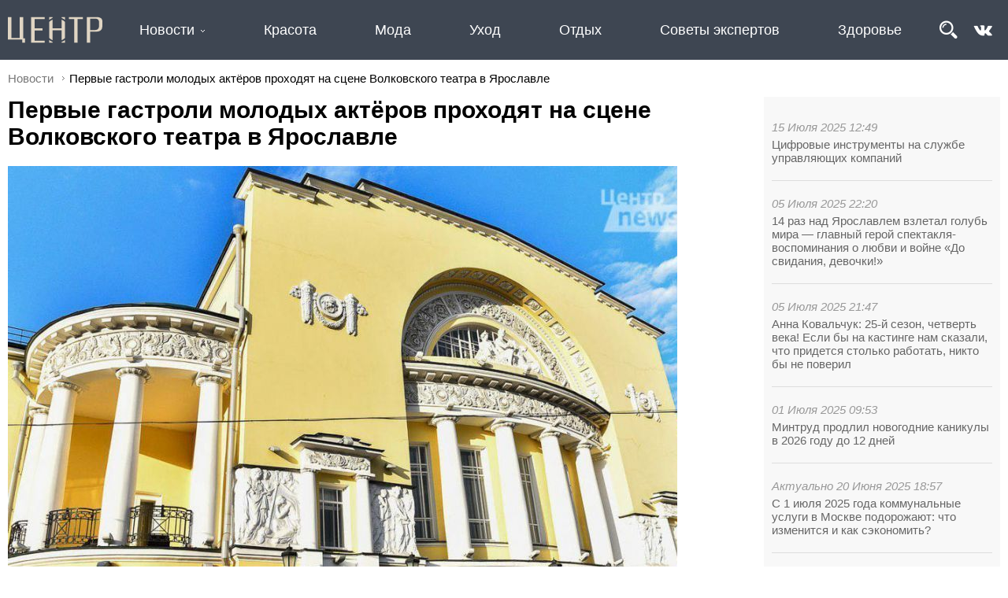

--- FILE ---
content_type: text/html; charset=UTF-8
request_url: https://centr.news/pervye-gastroli-molodyh-akterov-prohodyat-na-scene-volkovskogo-teatra
body_size: 10869
content:
<!DOCTYPE html>
<html lang="ru">
<head>
	<meta http-equiv="Content-Type" content="text/html; charset=utf-8">
	<link rel="icon" href="/favicon.svg">
	<title>Первые гастроли молодых актров проходят на сцене Волковского театра в Ярославле</title>
	<meta name="description" content="В Ярославле стартовал XII молоджный фестиваль «Будущее театральной России». Свои дипломные спектакли на сценах Российского государственного академического театра драмы им. Фдора Волкова и Ярославского театрального института продемонстрируют более 400 молодых актров 15 вузов Москвы Санкт-Петербурга Ярославля Саратова Воронежа Екатеринбурга Уфы и Хабаровска." /><script type="text/javascript" src="/modules/js/jquery-3.1.1.min.js"></script>
	<script type="text/javascript" src="/divisiontypes/news/js/news.js"></script>
	<script type="text/javascript" src="/modules/js/masonry/masonry.min.js"></script>
	<script type="text/javascript" src="/modules/js/jquery-lightbox/lightbox.min.js"></script>
	<script type="text/javascript" src="/modules/js/jquery-owl.carousel/owl.carousel.min.js"></script>
	<script type="text/javascript" src="/modules/js/lightslider/js/lightslider.min.js"></script>
	<script type="text/javascript" src="/modules/menu/js/menu.js"></script>
	<script type="text/javascript" src="/template/js/desktop.js?v=2"></script>
	<script type="text/javascript" src="/modules/slider/js/slider.js"></script>
	<link rel="stylesheet" type="text/css" href="/divisiontypes/news/css/news.css" />
	<link rel="stylesheet" type="text/css" href="/modules/form/css/form.css" />
	<link rel="stylesheet" type="text/css" href="/template/css/css.css?v=1" />
	<link rel="stylesheet" type="text/css" href="/modules/js/jquery-lightbox/lightbox.min.css" />
	<link rel="stylesheet" type="text/css" href="/modules/js/jquery-owl.carousel/css/owl.carousel.min.css" />
	<link rel="stylesheet" type="text/css" href="/modules/js/jquery-owl.carousel/css/owl.theme.default.min.css" />
	<link rel="stylesheet" type="text/css" href="/modules/js/lightslider/css/lightslider.min.css" />
	<link rel="stylesheet" type="text/css" href="/template/css/desktop.css?v=17" />
	<link rel="stylesheet" type="text/css" href="/modules/slider/css/slider.css" />
		<script type="text/javascript" src="//vk.com/js/api/openapi.js?154"></script>
	
	<script type="text/javascript">
	  VK.init({apiId: 6493765, onlyWidgets: true});
	</script>

</head>
<body>
<div class="wrapper">
	<div class="reklama-1">
		</div>
	<div class="header">
		<div class="header-top">
			<div>
				<div class="logo">
					<a href="/"><img src="/template/images/logo.svg"></a>
				</div>
				<div class="menu-menu"><ul class="menu-top">	<li class="menu-top_3">
								<a href="/news">Новости</a><ul>	<li class="menu-top_45">
								<a href="/sovety-ekspertov">Советы экспертов</a></li>	<li class="menu-top_44">
								<a href="/otdyh">Отдых</a></li>	<li class="menu-top_43">
								<a href="/uhod">Уход</a></li>	<li class="menu-top_42">
								<a href="/moda">Мода</a></li>	<li class="menu-top_41">
								<a href="/krasota">Красота</a></li>	<li class="menu-top_33">
								<a href="/obschestvo">Общество</a></li>	<li class="menu-top_46">
								<a href="/zdorove-59951">Здоровье</a></li>	<li class="menu-top_18">
								<a href="/vlast">Власть</a></li>	<li class="menu-top_21">
								<a href="/biznes-i-investicii">Экономика</a></li>	<li class="menu-top_28">
								<a href="/arhitektura-i-stroitelstvo">Архитектура и строительство</a></li>	<li class="menu-top_19">
								<a href="/blagoustroystvo">Благоустройство</a></li>	<li class="menu-top_20">
								<a href="/zhkh">ЖКХ</a></li>	<li class="menu-top_22">
								<a href="/obrazovanie">Образование</a></li>	<li class="menu-top_23">
								<a href="/kultura">Культура</a></li>	<li class="menu-top_24">
								<a href="/molodezh">Молодежь</a></li>	<li class="menu-top_25">
								<a href="/sport">Спорт</a></li>	<li class="menu-top_26">
								<a href="/zdorove">Здоровье</a></li>	<li class="menu-top_34">
								<a href="/turizm">Туризм</a></li>	<li class="menu-top_27">
								<a href="/socialnaya-podderzhka">Благотворительность</a></li>	<li class="menu-top_32">
								<a href="/bezopasnost">Безопасность</a></li></ul></li>	<li class="menu-top_41">
								<a href="/krasota">Красота</a></li>	<li class="menu-top_42">
								<a href="/moda">Мода</a></li>	<li class="menu-top_43">
								<a href="/uhod">Уход</a></li>	<li class="menu-top_44">
								<a href="/otdyh">Отдых</a></li>	<li class="menu-top_45">
								<a href="/sovety-ekspertov">Советы экспертов</a></li>	<li class="menu-top_46">
								<a href="/zdorove-59951">Здоровье</a></li></ul></div>
				<div class="search"><form method="get" action="/search"><input type="text" name="search" placeholder="Поиск" value=""><button type="submit">&nbsp;</button></form></div>				<div class="header-soc">
					<img alt="" class="search-button" src="/userfiles/search.png" /><a href="https://vk.com/centr.news" target="_blank"><img alt="" src="/userfiles/vk_logo.png" /></a>
				</div>
			</div>
		</div>
	</div>
	<div class="breadcrumbs"><a href="/news">Новости</a><div>Первые гастроли молодых актёров проходят на сцене Волковского театра в Ярославле</div></div>	<div class="page">
		<div class="content"><div class='news-news'><div class="lastnews-in-news"><div class="onmain-lastnews">	<div>
										<div class="datetime">15 Июля 2025 12:49</div>
										<div class="title"><a href="/cifrovye-instrumenty-na-sluzhbe-upravlyayuschih-kompaniy">Цифровые инструменты на службе управляющих компаний</a></div>
									</div>	<div>
										<div class="datetime">05 Июля 2025 22:20</div>
										<div class="title"><a href="/14-raz-nad-yaroslavlem-vzletal-golub-mira-glavnyy-geroy">14 раз над Ярославлем взлетал голубь мира — главный герой спектакля-воспоминания о любви и войне «До свидания, девочки!»</a></div>
									</div>	<div>
										<div class="datetime">05 Июля 2025 21:47</div>
										<div class="title"><a href="/anna-kovalchuk-25-y-sezon-chetvert-veka-esli-by">Анна Ковальчук: 25‑й сезон, четверть века! Если бы на кастин­ге нам сказали, что придется столько работать, ни­кто бы не поверил</a></div>
									</div>	<div>
										<div class="datetime">01 Июля 2025 09:53</div>
										<div class="title"><a href="/mintrud-prodlil-novogodnie-kanikuly-v-2026-godu-do-12">Минтруд продлил новогодние каникулы в 2026 году до 12 дней</a></div>
									</div>	<div>
										<div class="datetime">Актуально 20 Июня 2025 18:57</div>
										<div class="title"><a href="/s-1-iyulya-2025-goda-kommunalnye-uslugi-v-moskve">С 1 июля 2025 года коммунальные услуги в Москве подорожают: что изменится и как сэкономить?</a></div>
									</div>	<div>
										<div class="datetime">08 Апреля 2025 09:04</div>
										<div class="title"><a href="/kak-vybrat-dom-dlya-semi-s-malenkimi-detmi">Как выбрать дом для семьи с маленькими детьми?</a></div>
									</div>	<div>
										<div class="datetime">08 Апреля 2025 09:01</div>
										<div class="title"><a href="/kak-vybrat-vygodnuyu-franshizu">Как выбрать выгодную франшизу?</a></div>
									</div>	<div>
										<div class="datetime">13 Марта 2024 16:51</div>
										<div class="title"><a href="/luchshaya-gornaya-poroda-dlya-uhoda-za-licom">Лучшая горная порода для ухода за лицом</a></div>
									</div>	<div>
										<div class="datetime">12 Марта 2024 14:45</div>
										<div class="title"><a href="/lavanda-chto-eto-za-zver-takoy-i-pochemu-ona">Лаванда — что это за зверь такой и почему она так популярна?</a></div>
									</div>	<div>
										<div class="datetime">12 Февраля 2024 14:47</div>
										<div class="title"><a href="/kak-uhazhivat-za-dekolte">Как ухаживать за декольте?</a></div>
									</div>	<div>
										<div class="datetime">18 Января 2024 15:18</div>
										<div class="title"><a href="/chto-takoe-enzimnaya-pudra-i-kak-ey-polzovatsya">Что такое энзимная пудра и как ей пользоваться</a></div>
									</div>	<div>
										<div class="datetime">Актуально 16 Января 2024 17:43</div>
										<div class="title"><a href="/kak-zhenschiny-uhazhivali-za-soboy-v-xix-veke-ili">Как женщины ухаживали за собой в XIX веке или как выживали наши прапрабабушки</a></div>
									</div></div></div><div itemscope itemtype="http://schema.org/NewsArticle" class="the-news-view"><h1 itemprop="headline">Первые гастроли молодых актёров проходят на сцене Волковского театра в Ярославле</h1><div class="news-images-view"><ul id="lightSlider"><li data-thumb="/userfiles/news/small/429630320210511110137.jpg"><img itemprop="image" src="/userfiles/news/429630320210511110137.jpg"></li></ul></div><h3 itemprop="description"><p>В Ярославле стартовал XII молодёжный фестиваль &laquo;Будущее театральной России&raquo;. Свои дипломные спектакли на сценах Российского государственного академического театра драмы им. Фёдора Волкова и Ярославского театрального института продемонстрируют более 400 молодых актёров 15 вузов Москвы, Санкт-Петербурга, Ярославля, Саратова, Воронежа, Екатеринбурга, Уфы и Хабаровска.</p></h3><p>Для начинающих актёров фестиваль &ndash; не только дебют на родине Первого русского театра. В этом году в рамках фестиваля начался специальный проект &laquo;Всероссийская актёрская биржа&raquo; &ndash; руководители театров из Москвы и регионов, а также кино- и телевизионные продюсеры отберут молодых актёров для своих трупп и постановок. Идея профессиональной помощи молодым актёрам &ndash; выпускникам государственных театральных вузов принадлежит худруку Волковского театра Сергею Пускепалису и ректору ГИТИСа Григорию Заславскому. В июне должно быть принято решение о выделении президентского гранта на работу актёрской биржи.</p>

<p><br />
&ndash; Мы ждём 15 июня и окончательного решения по гранту президента на работу этой актёрской биржи, но то, как мы проведём сейчас фестиваль: в каком качестве, на каком уровне, тоже будет очень серьёзно влиять на получение этих средств, &ndash; пояснил Сергей Пускепалис.</p>

<p><br />
Открылся фестиваль 10 мая спектаклем &laquo;Играем &laquo;Дурочку&raquo;!&raquo; по пьесе Лопе де Вега. Его сыграли студенты Щукинского института. Всего в программе 19 постановок ведущих театральных школ &ndash; Школы-студии МХАТ, ВТУ им. Щепкина, Театрального института им. Щукина, ГИТИСа, РГИСИ, Школы Райкина, Школы Олега Табакова и других. Посмотреть работы талантливых актёров можно будет до 16 мая.&nbsp;</p>

<p><br />
Для участников фестиваля &laquo;Будущее театральной России&raquo; запланирована большая программа: мастер-классы, творческие встречи, обсуждения спектаклей с известными российскими актёрами, режиссёрами и лучшими театральными критиками страны. В фойе Волковского театра работает выставка художественных работ и исторического костюма студентов ВГИК им. С.А. Герасимова.</p>

<p><strong>Читайте также:</strong></p>

<p><a href="https://centr.news/den-pobedy-v-yaroslavle-zavershilsya-prodolzhitelnym-salyutom">День Победы в Ярославле завершился продолжительным салютом</a></p>

<p><a href="https://centr.news/stihi-i-pesni-posvyaschayut-yaroslavcy-geroyam-velikoy-otechestvennoy-voyny">Стихи и песни посвящают ярославцы героям Великой Отечественной войны</a></p>

<p><a href="https://centr.news/v-yaroslavle-proshel-vecher-barokko-na-festivale-yuriya-bashmeta">В Ярославле прошел вечер Барокко на фестивале Юрия Башмета</a></p><div class="news-author">Автор фото: Александр Погорелов</div>	<div class="news-datetime">11 Мая 2021 11:00</div>
							<meta itemprop="datePublished" content="2021-05-11 11:00:00"/><div class="news-tags">#культура</div></div></div>
		<div id="vk_comments"></div>
		<script type="text/javascript">
		VK.Widgets.Comments("vk_comments", {limit: 15, attach: "*"});
		</script><div class="news"><div onClick='window.location="/14-raz-nad-yaroslavlem-vzletal-golub-mira-glavnyy-geroy"'>
												<div class="news-image"><div><img src="/userfiles/news/small/598839320250705222836.jpg"></div></div>
												<div class="news-name"><a href="/14-raz-nad-yaroslavlem-vzletal-golub-mira-glavnyy-geroy">14 раз над Ярославлем взлетал голубь мира — главный герой спектакля-воспоминания о любви и войне «До свидания, девочки!»</a></div>
												<div class="news-description"><p>Постановка о ярославских девушках в серых шинелях стала одной из самых посещаемых на фестивале &laquo;Волков.Подмостки&raquo; &mdash;&nbsp;все 14 показов прошли с аншлагом, даже в проливной дождь.</p></div>
												<div class="news-datetime">05 Июля 2025</div>
												<div class="news-tags"><div class="news-tags">#Российскийфондкультуры #нацпроекты #семейныеценности #инфраструктуракультуры #культурадлясемьи #нацпроектсемья #Министерствокультуры #общество #культура</div></div>
									</div><div onClick='window.location="/aktrisa-iz-rybinska-poznakomilas-s-buduschim-imperatorom"'>
												<div class="news-image"><div><img src="/userfiles/news/small/751107320221115130602.jpg"></div></div>
												<div class="news-name"><a href="/aktrisa-iz-rybinska-poznakomilas-s-buduschim-imperatorom">Актриса из Рыбинска познакомилась с будущим императором</a></div>
												<div class="news-description"><p>Фантастическая комедия &laquo;Гости из прошлого&raquo; возвращается на СТС.&nbsp;Одну из главных ролей в ленте&nbsp;сыграла Анастасия Акатова из Рыбинска. Компанию ей составили Юрий Стоянов, Михаил Трухин, Анна Невская, Алексей Макаров, Евгений Егоров и другие актёры.</p></div>
												<div class="news-datetime">15 Ноября 2022</div>
												<div class="news-tags"><div class="news-tags">#общество #культура #кино</div></div>
									</div><div onClick='window.location="/na-festivale-iskusstv-preobrazhenie-primet-uchastie-stolichnyy-hor"'>
												<div class="news-image"><div><img src="/userfiles/news/small/773419320220818190228.jpg"></div></div>
												<div class="news-name"><a href="/na-festivale-iskusstv-preobrazhenie-primet-uchastie-stolichnyy-hor">На фестивале искусств Преображение примет участие столичный хор</a></div>
												<div class="news-description"><p>Московский государственный академический камерный хор (Минин-хор) посетит Ярославль и концертом на открытом воздухе в Ярославском Кремле завершит XXX Фестиваль искусств &laquo;Преображение&raquo;.&nbsp;21 августа коллектив исполнит симфонию-действо &laquo;Перезвоны&raquo; (по прочтении Василия Шукшина) для солистов, большого хора, гобоя и ударных Валерия Гаврилина.</p></div>
												<div class="news-datetime">18 Августа 2022</div>
												<div class="news-tags"><div class="news-tags">#общество #культура #фестиваль</div></div>
									</div><div onClick='window.location="/festival-kreativnyh-industriy-yaroslavcy-vse-krasavcy-proydet-v-oblastnom-51080"'>
												<div class="news-image"><div><img src="/userfiles/news/small/869887420220713114048.jpg"></div></div>
												<div class="news-name"><a href="/festival-kreativnyh-industriy-yaroslavcy-vse-krasavcy-proydet-v-oblastnom-51080">Фестиваль креативных индустрий «Ярославцы все красавцы» пройдет в Ярославле</a></div>
												<div class="news-description"><p>16 и 17 июля на территории Ярославского музея-заповедника будет проходить региональный фестиваль креативных индустрий &laquo;Ярославцы все красавцы&raquo;.</p></div>
												<div class="news-datetime">13 Июля 2022</div>
												<div class="news-tags"><div class="news-tags">#культура #туризм #фестиваль</div></div>
									</div><div onClick='window.location="/vse-yaroslavskoe-na-muzeynoy-naberezhnoy"'>
												<div class="news-image"><div><img src="/userfiles/news/small/554112620220705130235.jpg"></div></div>
												<div class="news-name"><a href="/vse-yaroslavskoe-na-muzeynoy-naberezhnoy">Все ярославское на Музейной набережной</a></div>
												<div class="news-description"><p>Ярославцам на длинные выходные преподнесли очень приятный и атмосферный подарок. Потихоньку начинает сбываться желание многих горожан о том, чтобы на нашей знаменитой Волжской набережной появилась &laquo;жизнь&raquo;.</p></div>
												<div class="news-datetime">30 Июня 2022</div>
												<div class="news-tags"><div class="news-tags">#туризм #культура</div></div>
									</div><div onClick='window.location="/v-yaroslavle-otmetyat-den-slavyanskoy-pismennosti-i-kultury"'>
												<div class="news-image"><div><img src="/userfiles/news/small/848821420220524105205.jpg"></div></div>
												<div class="news-name"><a href="/v-yaroslavle-otmetyat-den-slavyanskoy-pismennosti-i-kultury">В Ярославле отметят День славянской письменности и культуры</a></div>
												<div class="news-description"><p>Сегодня в Ярославском историко-архитектурном и художественном музее-заповеднике пройдет областной праздник хоровой музыки &laquo;Поющее слово&raquo;. В этом году он посвящен Году культурного наследия народов России.</p></div>
												<div class="news-datetime">24 Мая 2022</div>
												<div class="news-tags"><div class="news-tags">#культура #туризм #музыка #фестиваль</div></div>
									</div><div onClick='window.location="/v-yaroslavle-startuet-xiv-mezhdunarodnyy-muzykalnyy-festival"'>
												<div class="news-image"><div><img src="/userfiles/news/small/650333320220502163812.jpg"></div></div>
												<div class="news-name"><a href="/v-yaroslavle-startuet-xiv-mezhdunarodnyy-muzykalnyy-festival">В Ярославле стартует XIV Международный музыкальный фестиваль</a></div>
												<div class="news-description"><p>Гала-концерт открытия фестиваля под артистическим руководством народного артиста СССР Юрия Башмета состоится сегодня, 2 мая, на сцене Ярославской филармонии и будет посвящен академической музыке советской эпохи &ndash; той, которая на концертных площадках страны звучит незаслуженно редко.&nbsp;</p></div>
												<div class="news-datetime">02 Мая 2022</div>
												<div class="news-tags"><div class="news-tags">#культура #туризм #музыка #фестиваль #Башмет</div></div>
									</div><div onClick='window.location="/novyy-sezon-seriala-sklifosovskiy-startuet-31-yanvarya-na-telekanale"'>
												<div class="news-image"><div><img src="/userfiles/news/small/921104720220127153200.jpg"></div></div>
												<div class="news-name"><a href="/novyy-sezon-seriala-sklifosovskiy-startuet-31-yanvarya-na-telekanale">Новый сезон сериала «Склифосовский» стартует 31 января на телеканале Россия </a></div>
												<div class="news-description"><p>Звездный состав культовой медицинской драмы &laquo;Склифосовский&raquo; появится в новом девятом сезоне на телеканале &laquo;Россия&raquo;.</p></div>
												<div class="news-datetime">27 Января 2022</div>
												<div class="news-tags"><div class="news-tags">#культура #кино</div></div>
									</div><div onClick='window.location="/v-yaroslavle-proshlo-400-novogodnih-meropriyatiy"'>
												<div class="news-image"><div><img src="/userfiles/news/small/488097220220112100915.jpg"></div></div>
												<div class="news-name"><a href="/v-yaroslavle-proshlo-400-novogodnih-meropriyatiy">В Ярославле прошло 400 новогодних мероприятий</a></div>
												<div class="news-description"><p>Культурные итоги праздников подвели накануне на общегородском совещании в мэрии города. Мероприятия прошли на Советской площади, в городских парках, дворах и&nbsp;ДК. Праздничные программы пришлись ярославцам по душе.</p></div>
												<div class="news-datetime">12 Января 2022</div>
												<div class="news-tags"><div class="news-tags">#культура</div></div>
									</div><div onClick='window.location="/muzei-i-teatry-yaroslavlya-zhdut-molodezh-po-pushkinskoy-karte"'>
												<div class="news-image"><div><img src="/userfiles/news/small/937986720220104125753.jpg"></div></div>
												<div class="news-name"><a href="/muzei-i-teatry-yaroslavlya-zhdut-molodezh-po-pushkinskoy-karte">Музеи и театры Ярославля ждут молодежь по «Пушкинской карте»</a></div>
												<div class="news-description"><p>В январе Ярославский музей-заповедник подготовил для посетителей 20 мероприятий и 6 выставок. Например, можно посетить интерактивное занятие &laquo;Это вам не Warcraft&raquo; или древнерусскую игротеку, которая перенесет участников на несколько столетий назад.</p></div>
												<div class="news-datetime">04 Января 2022</div>
												<div class="news-tags"><div class="news-tags">#культура #общество #молодежь</div></div>
									</div><div onClick='window.location="/marianna-cvirko-dlya-menya-byt-schastlivoy-eto-vypit-tarelku"'>
												<div class="news-image"><div><img src="/userfiles/news/small/120390320211227223207.jpg"></div></div>
												<div class="news-name"><a href="/marianna-cvirko-dlya-menya-byt-schastlivoy-eto-vypit-tarelku">Марианна Цвирко: «Для меня быть счастливой – это выпить тарелку куриного бульона и написать новую картину свежими красками»</a></div>
												<div class="news-description"><p>Заниматься любимым делом, не думая о базовых потребностях, &ndash; это счастье для юных художниц &ndash; Мии Лодит и Марианны Цвирко. В своём творчестве девушки раскрывают путь к себе. Своим&nbsp;секретом счастья&nbsp;ярославны поделились с корреспондентом Центра новостей.&nbsp;</p></div>
												<div class="news-datetime">03 Января 2022</div>
												<div class="news-tags"><div class="news-tags">#культура #художники</div></div>
									</div><div onClick='window.location="/festival-hudozhestvennogo-tvorchestva-chudo-iz-chudes-zavershilsya-v-yaroslavle"'>
												<div class="news-image"><div><img src="/userfiles/news/small/6305120211223181520.jpg"></div></div>
												<div class="news-name"><a href="/festival-hudozhestvennogo-tvorchestva-chudo-iz-chudes-zavershilsya-v-yaroslavle">Фестиваль художественного творчества «Чудо из чудес» завершился в Ярославле</a></div>
												<div class="news-description"><p>В государственном академическом театре драмы имени Фёдора Волкова подвели итоги и наградили победителей V Всероссийского фестиваля-конкурса художественного творчества &laquo;Чудо из чудес&raquo;.&nbsp;</p></div>
												<div class="news-datetime">23 Декабря 2021</div>
												<div class="news-tags"><div class="news-tags">#культура #художники</div></div>
									</div><div onClick='window.location="/tolko-5-dekabrya-v-yaroslavle-proydet-vystavka-ne-moe"'>
												<div class="news-image"><div><img src="/userfiles/news/small/728452220211128092505.jpg"></div></div>
												<div class="news-name"><a href="/tolko-5-dekabrya-v-yaroslavle-proydet-vystavka-ne-moe">Только 5 декабря в Ярославле пройдет выставка «НЕ МОЁ»</a></div>
												<div class="news-description"><p>Талантливые художницы Мия Лодит и Марианна Цвирко раскрывают путь к себе. Ярославны поднимают актуальные для современного поколения темы: арт-терапии, эскапизма и поиска своего места в жизни, влияние периодов ментального упадка на искусство и наоборот.</p></div>
												<div class="news-datetime">28 Ноября 2021</div>
												<div class="news-tags"><div class="news-tags">#культура #художники</div></div>
									</div><div onClick='window.location="/centralnaya-biblioteka-v-yaroslavle-stala-modelnoy"'>
												<div class="news-image"><div><img src="/userfiles/news/small/407784820211119140915.jpg"></div></div>
												<div class="news-name"><a href="/centralnaya-biblioteka-v-yaroslavle-stala-modelnoy">В Ярославле Центральная библиотека стала модельной </a></div>
												<div class="news-description"><p>Это уже вторая модельная библиотека в городе.&nbsp;</p></div>
												<div class="news-datetime">19 Ноября 2021</div>
												<div class="news-tags"><div class="news-tags">#культура #библиотека</div></div>
									</div><div onClick='window.location="/yaroslavec-aleksandr-ershov-predstavit-rossiyu-na-xv-molodezhnyh-delfiyskih"'>
												<div class="news-image"><div><img src="/userfiles/news/small/25562520211117171218.jpg"></div></div>
												<div class="news-name"><a href="/yaroslavec-aleksandr-ershov-predstavit-rossiyu-na-xv-molodezhnyh-delfiyskih">Ярославец Александр Ершов представит Россию на XV молодежных Дельфийских играх государств</a></div>
												<div class="news-description"><p>Студент Ярославского музыкального училища имени Л.В. Собинова Александр Ершов вошёл в национальную сборную России, которая примет участие в XV молодежных Дельфийских играх государств &ndash; участников Содружества Независимых Государств.</p></div>
												<div class="news-datetime">17 Ноября 2021</div>
												<div class="news-tags"><div class="news-tags">#культура #вокал</div></div>
									</div><div onClick='window.location="/v-yubileynom-parke-yaroslavlya-otkrylos-korolevstvo-volshebnyh-fonarey"'>
												<div class="news-image"><div><img src="/userfiles/news/small/30992320211101205832.jpg"></div></div>
												<div class="news-name"><a href="/v-yubileynom-parke-yaroslavlya-otkrylos-korolevstvo-volshebnyh-fonarey">В Юбилейном парке Ярославля открылось королевство волшебных фонарей</a></div>
												<div class="news-description"><p>Более 25 гигантских композиций, состоящих из 200 световых арт-объектов разместились в Юбилейном парке. Размеры самой большой инсталляции более шести метров в высоту и около 10 метров в длину.</p></div>
												<div class="news-datetime">02 Ноября 2021</div>
												<div class="news-tags"><div class="news-tags">#культура #детство</div></div>
									</div><div onClick='window.location="/kuda-poyti-v-yaroslavle-v-period-lokdauna-muzei-vystavki"'>
												<div class="news-image"><div><img src="/userfiles/news/small/674009520211029201934.jpg"></div></div>
												<div class="news-name"><a href="/kuda-poyti-v-yaroslavle-v-period-lokdauna-muzei-vystavki">Куда пойти в Ярославле в нерабочие выходные: музеи, выставки, кафе</a></div>
												<div class="news-description"><p>Ярославская сфера гостеприимства продолжит свою работу, но с учётом новых ограничительных мер, связанных с пандемией коронавируса.&nbsp;Посетить музеи, выставки, концерты, театры, рестораны, спортивные учреждения можно будет при наличии сертификата о вакцинации от COVID-19 (срок 1 год) или о перенесенном заболевании COVID-19 в период не более полугода после выздоровления (бумажный или электронный вариант). Альтернативой QR-кодам станет 30-процентная загрузка зала.</p></div>
												<div class="news-datetime">29 Октября 2021</div>
												<div class="news-tags"><div class="news-tags">#культура #экономика</div></div>
									</div><div onClick='window.location="/znay-nashih-folklornaya-gruppa-uslada-predstavila-yaroslavl-v-turcii"'>
												<div class="news-image"><div><img src="/userfiles/news/small/779182820211026185304.jpg"></div></div>
												<div class="news-name"><a href="/znay-nashih-folklornaya-gruppa-uslada-predstavila-yaroslavl-v-turcii">Знай наших: фольклорная группа «Услада» представила Ярославль в Турции</a></div>
												<div class="news-description"><p>Делегации 35 древнейших городов из 20 стран мира встретились на Международном фестивале &laquo;Древний город Калеичи&raquo; в Турции.</p></div>
												<div class="news-datetime">26 Октября 2021</div>
												<div class="news-tags"><div class="news-tags">#культура #туризм</div></div>
									</div><div onClick='window.location="/v-yaroslavskoy-oblasti-razyasnili-pravila-posescheniya-muzeev-i-kinoteatrov"'>
												<div class="news-image"><div><img src="/userfiles/news/small/911473120211025152637.jpg"></div></div>
												<div class="news-name"><a href="/v-yaroslavskoy-oblasti-razyasnili-pravila-posescheniya-muzeev-i-kinoteatrov">В Ярославской области разъяснили правила посещения музеев и кинотеатров с 27 октября</a></div>
												<div class="news-description"><p>Департамент культуры распространил методические рекомендации для музеев, выставочных залов, кинотеатров, театров и концертных площадок.&nbsp;</p></div>
												<div class="news-datetime">25 Октября 2021</div>
												<div class="news-tags"><div class="news-tags">#общество #коронавирус #ограничения #культура</div></div>
									</div><div onClick='window.location="/yaroslavskaya-ekskursiya-ot-kopeyki-do-tysyachi-otmechena-premiey-stolypina"'>
												<div class="news-image"><div><img src="/userfiles/news/small/261087420211020163033.jpg"></div></div>
												<div class="news-name"><a href="/yaroslavskaya-ekskursiya-ot-kopeyki-do-tysyachi-otmechena-premiey-stolypina">Ярославская экскурсия «От копейки до тысячи» отмечена премией Столыпина</a></div>
												<div class="news-description"><p>Ярославский музей-заповедник стал лауреатом XVII ежегодной международной премии в области экономики и финансов им. П.А. Столыпина.</p></div>
												<div class="news-datetime">20 Октября 2021</div>
												<div class="news-tags"><div class="news-tags">#культура #туризм</div></div>
									</div></div></div>	</div>
	
	<div class="footer">
		<div>
			<div>
				<a href="/"><img src="/template/images/logo.svg"></a>
				<p>ООО «Коммуникационное агентство «Карамель»</p>
				<p>«Центр новостей» ЭЛ № ФС77-74167</p>
				<p>© 2026 Karamelagency</p>
			</div>
			<div><ul class="menu-bottom">	<li class="menu-bottom_37">
								<a href="/o-proekte">О проекте</a></li>	<li class="menu-bottom_3">
								<a href="/news">Новости</a></li>	<li class="menu-bottom_41">
								<a href="/krasota">Красота</a></li>	<li class="menu-bottom_42">
								<a href="/moda">Мода</a></li>	<li class="menu-bottom_43">
								<a href="/uhod">Уход</a></li></ul></div>
			<div><ul class="menu-bottom">	<li class="menu-bottom_44">
								<a href="/otdyh">Отдых</a></li>	<li class="menu-bottom_45">
								<a href="/sovety-ekspertov">Советы экспертов</a></li>	<li class="menu-bottom_46">
								<a href="/zdorove-59951">Здоровье</a></li>	<li class="menu-bottom_33">
								<a href="/obschestvo">Общество</a></li>	<li class="menu-bottom_29">
								<a href="/aktualno">Актуально</a></li></ul></div>
			<div>
				
			</div>
		</div>
	</div>
</div>
<!-- Yandex.Metrika counter --> <script type="text/javascript" > (function (d, w, c) { (w[c] = w[c] || []).push(function() { try { w.yaCounter49315015 = new Ya.Metrika2({ id:49315015, clickmap:true, trackLinks:true, accurateTrackBounce:true, webvisor:true }); } catch(e) { } }); var n = d.getElementsByTagName("script")[0], s = d.createElement("script"), f = function () { n.parentNode.insertBefore(s, n); }; s.type = "text/javascript"; s.async = true; s.src = "https://mc.yandex.ru/metrika/tag.js"; if (w.opera == "[object Opera]") { d.addEventListener("DOMContentLoaded", f, false); } else { f(); } })(document, window, "yandex_metrika_callbacks2"); </script> <noscript><div><img src="https://mc.yandex.ru/watch/49315015" style="position:absolute; left:-9999px;" alt="" /></div></noscript> <!-- /Yandex.Metrika counter -->
</body>
</html>

--- FILE ---
content_type: application/javascript; charset=UTF-8
request_url: https://centr.news/modules/slider/js/slider.js
body_size: 953
content:

(function($){
	var sliderRatio = 0;
	var slideSpeed = 700;
	var timeOut = 10000;
	
    $.fn.slider = function(options) {
        var options = $.extend({
            leftBtn: '.leftBtn',
            rightBtn: '.rightBtn',
            autoPlay: true,
            autoPlayDelay: 10
        }, options);
        var make = function() {
	        
	    var slider = $(this);
	    
	   if(slider.find('li').length < 2)  return;
	    
        slider.find('li').hide().eq(0).show();
        
		sliderWidthHeight(slider);
        
        slideCount = slider.find('li').length;
        var slideNum = 0;
        var slideTime;
        
        var animSlide = function(arrow){
			clearTimeout(slideTime);
			
			slider.find('li').eq(slideNum).fadeOut(slideSpeed);
			
			if(arrow == "next"){
				if (slideNum == (slideCount-1)){ slideNum = 0; }
				else { slideNum++; }
			}
			else if (arrow == "prew")
			{
				if(slideNum == 0) { slideNum = slideCount-1; }
				else{ slideNum -= 1; }
			}
			else{
				slideNum = arrow;
			}
			slider.find('li').eq(slideNum).fadeIn(slideSpeed, rotator);
			
			slider.find(".control-slide.active").removeClass("active");
			slider.find(".control-slide").eq(slideNum).addClass('active');
        }
        
        var $linkArrow = $('<div class="prew"></div><div class="next"></div>').appendTo(slider);
        
        slider.find('.next').click(function(){
			animSlide("next");
			return false;
		});
		
		slider.find('.prew').click(function(){
			animSlide("prew");
			return false;
		});
        
        var $adderSpan = '';
		$(this).find('li').each(function(index) {
			$adderSpan += '<div class="control-slide">' + index + '</div>';
		});
		
		$('<div class="slider-controls">' + $adderSpan +'</div>').appendTo(slider);
		
		slider.find(".control-slide:first").addClass("active");
		
		slider.find('.control-slide').click(function(){
			var goToNum = parseFloat($(this).text());
			animSlide(goToNum);
		});

		var pause = false;
		var rotator = function(){
			if(!pause) { slideTime = setTimeout(function() { animSlide('next'); }, timeOut); }
		}
		
		$(slider).hover(	
			function(){ clearTimeout(slideTime); pause = true;},
			function(){ pause = false; rotator();}
		);
		
		rotator();
       
        };
        return this.each(make);
    };
})(jQuery);

function sliderWidthHeight(slider) {
	var sliderWidth = parseInt(slider.width());
	var sliderImg = slider.find('img');
	var sliderRatio = sliderImg.width() / sliderImg.height();

	var sliderHeight = parseInt(sliderWidth / sliderRatio);	
    slider.height(sliderHeight);
}

$(window).on('load', function(){
	
	$('.slider').each(function() {
		$(this).slider({});
	});
	
	$(window).resize(function(){
		$('.slider').each(function() {
			
		});
	});

});
